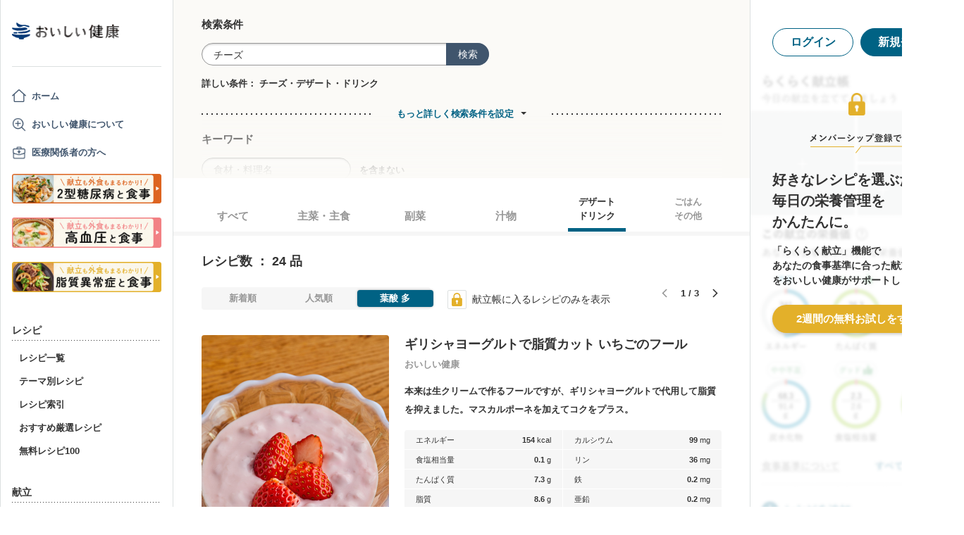

--- FILE ---
content_type: text/html; charset=utf-8
request_url: https://www.google.com/recaptcha/api2/aframe
body_size: 153
content:
<!DOCTYPE HTML><html><head><meta http-equiv="content-type" content="text/html; charset=UTF-8"></head><body><script nonce="WuQk-C-ckaSTD1GVgLw-fQ">/** Anti-fraud and anti-abuse applications only. See google.com/recaptcha */ try{var clients={'sodar':'https://pagead2.googlesyndication.com/pagead/sodar?'};window.addEventListener("message",function(a){try{if(a.source===window.parent){var b=JSON.parse(a.data);var c=clients[b['id']];if(c){var d=document.createElement('img');d.src=c+b['params']+'&rc='+(localStorage.getItem("rc::a")?sessionStorage.getItem("rc::b"):"");window.document.body.appendChild(d);sessionStorage.setItem("rc::e",parseInt(sessionStorage.getItem("rc::e")||0)+1);localStorage.setItem("rc::h",'1769007596183');}}}catch(b){}});window.parent.postMessage("_grecaptcha_ready", "*");}catch(b){}</script></body></html>